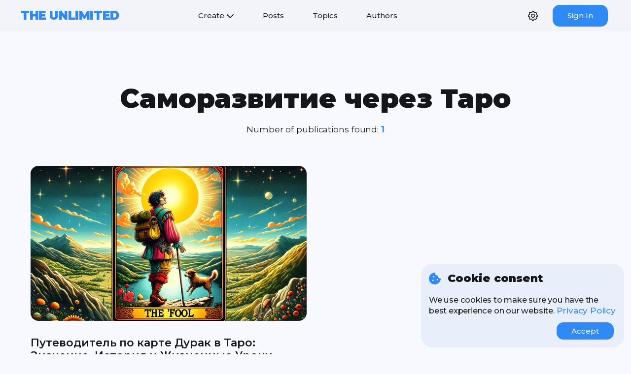

--- FILE ---
content_type: text/html; charset=utf-8
request_url: https://the-unl.com/topic/samorazvitie-cherez-taro-1669
body_size: 8875
content:

<!DOCTYPE html>
<html>
<head>
    <meta charset="utf-8">
    <meta name='viewport' content='width=device-width, initial-scale=1'>

    <!-- Google Tag Manager -->
    <script>
        (function (w, d, s, l, i) {
            w[l] = w[l] || []; w[l].push({
                'gtm.start':
                    new Date().getTime(), event: 'gtm.js'
            }); var f = d.getElementsByTagName(s)[0],
                j = d.createElement(s), dl = l != 'dataLayer' ? '&l=' + l : ''; j.async = true; j.src =
                    'https://www.googletagmanager.com/gtm.js?id=' + i + dl; f.parentNode.insertBefore(j, f);
        })(window, document, 'script', 'dataLayer', 'GTM-TDNST37');</script>
    <!-- End Google Tag Manager -->

    <meta name='HandheldFriendly' content='true'>
    <meta name='MobileOptimized' content='width'>
    <meta name='apple-mobile-web-app-capable' content='yes'>
    <link rel="apple-touch-icon" sizes="180x180" href="/assets/images/apple-touch-icon.png">
    <link rel="icon" type="image/png" sizes="32x32" href="/assets/images/favicon-32x32.png">
    <link rel="icon" type="image/png" sizes="16x16" href="/assets/images/favicon-16x16.png">

    <link rel="canonical" href="https://the-unl.com/topic/samorazvitie-cherez-taro-1669" />
    <title>Саморазвитие через Таро | The Unlimited</title>
    <meta name="description" content="Саморазвитие через Таро - News, Articles, Courses">
    <meta name="keywords" content="Саморазвитие через Таро">

    <meta property="og:site_name" content="The Unlimited">
    <meta property="og:title" content="Саморазвитие через Таро | The Unlimited">
    <meta property="og:description" content="Саморазвитие через Таро - News, Articles, Courses">
    <meta property="og:image" content="https://the-unl.com/assets/images/unlimited.png">
    <meta property="og:url" content="https://the-unl.com/topic/samorazvitie-cherez-taro-1669">

    <meta name="twitter:title" content="Саморазвитие через Таро | The Unlimited">
    <meta name="twitter:description" content="Саморазвитие через Таро - News, Articles, Courses">
    <meta name="twitter:image" content="https://the-unl.com/assets/images/unlimited.png">
    <meta name="twitter:card" content="summary_large_image">


    <link rel="stylesheet" href="/static/css/main.min.css" />

</head>
<body class="system">
    


    <div id="cookieConsent" class="cookie-consent">
        <div class="cookie-consent__content">
            <div class="cookie-consent__header">
                <svg xmlns="http://www.w3.org/2000/svg" viewBox="0 0 512 512" role="img" aria-labelledby="cookieConsentLogoTitle cookieConsentLogoDesc">
                    <title id="cookieConsentLogoTitle">Cookie logo</title>
                    <desc id="cookieConsentLogoDesc">Cookie consent modal window</desc>
                    <path d="M510.5 255.8c-70-.9-126.5-57.7-126.5-127.9-70.2 0-127-56.5-127.9-126.5-27.3-4.1-55.1 .3-79.7 12.8l-69.1 35.2a132.2 132.2 0 0 0 -57.8 57.8l-35.1 68.9a132.6 132.6 0 0 0 -12.8 81l12.1 76.3a132.5 132.5 0 0 0 37.2 73l54.8 54.8a132 132 0 0 0 72.7 37.1l76.7 12.2c27.5 4.4 55.7-.1 80.5-12.8l69.1-35.2a132.3 132.3 0 0 0 57.8-57.8l35.1-68.9c12.6-24.6 17-52.6 12.9-79.9zM176 368c-17.7 0-32-14.3-32-32s14.3-32 32-32 32 14.3 32 32-14.3 32-32 32zm32-160c-17.7 0-32-14.3-32-32s14.3-32 32-32 32 14.3 32 32-14.3 32-32 32zm160 128c-17.7 0-32-14.3-32-32s14.3-32 32-32 32 14.3 32 32-14.3 32-32 32z" />
                </svg>
                <header class="cookie-consent__title">Cookie consent</header>
            </div>

            <p class="cookie-consent__message">We use cookies to make sure you have the best experience on our website. <a class="cookie-consent__link" href="/privacy">Privacy Policy</a></p>

            <button type="button" class="cookie-consent__button" data-dismiss="alert" aria-label="Close" data-cookie-string=".AspNet.Consent=yes; expires=Fri, 22 Jan 2027 08:33:02 GMT; path=/; secure; samesite=none">
                <span aria-hidden="true">Accept</span>
            </button>
        </div>
    </div>
    <script>
        (function () {
            var cookieBox = document.querySelector("#cookieConsent");
            var button = document.querySelector("#cookieConsent button[data-cookie-string]");
            button.addEventListener("click", function (event) {
                document.cookie = button.dataset.cookieString;
                cookieBox.classList.add("cookie-consent--hidden");
            }, false);
        })();
    </script>

    <!-- Google Tag Manager (noscript) -->
    <noscript>
        <iframe src="https://www.googletagmanager.com/ns.html?id=GTM-TDNST37"
                height="0" width="0" style="display:none;visibility:hidden"></iframe>
    </noscript>
    <!-- End Google Tag Manager (noscript) -->

    



<header class="header">
    <div class="header__content">
        <div class="placeholder"></div>
            <a class="header__logo" href="/">The Unlimited</a>
        <div class="hamburger" onclick="toggleNavbar()">
            <div class="line"></div>
            <div class="line"></div>
            <div class="line"></div>
        </div>
        <nav class="navbar">
            <ul class="navbar__menu">
                <li class="navbar__item dropdown">
                    <a>
                        Create
                        <svg class="arrow-bottom" xmlns="http://www.w3.org/2000/svg" viewBox="0 0 512 512" role="img" aria-labelledby="createContentMenuButtonTitle createContentMenuButtonDesc">
                            <title id="createContentMenuButtonTitle">Create a publication</title>
                            <desc id="createContentMenuButtonDesc">Open the menu to select the type of publication</desc>
                            <path d="M233.4 406.6c12.5 12.5 32.8 12.5 45.3 0l192-192c12.5-12.5 12.5-32.8 0-45.3s-32.8-12.5-45.3 0L256 338.7 86.6 169.4c-12.5-12.5-32.8-12.5-45.3 0s-12.5 32.8 0 45.3l192 192z" />
                        </svg>
                    </a>
                    <div class="dropdown__content right-20">
                        <span class="dropdown__title">Content</span>
                        <ul class="dropdown__items">
                            <li class="dropdown__item">
                                <a class="dropdown__link" href="/create/post">
                                    <div class="dropdown__item-image">
                                        <svg xmlns="http://www.w3.org/2000/svg" viewBox="0 0 448 512" role="img" aria-labelledby="createPostButtonTitle createPostButtonDesc">
                                            <title id="createPostButtonTitle">Write an article</title>
                                            <desc id="createPostButtonDesc">Go to the article writing page</desc>
                                            <path d="M64 32C28.7 32 0 60.7 0 96V416c0 35.3 28.7 64 64 64H384c35.3 0 64-28.7 64-64V96c0-35.3-28.7-64-64-64H64zM325.8 139.7l14.4 14.4c15.6 15.6 15.6 40.9 0 56.6l-21.4 21.4-71-71 21.4-21.4c15.6-15.6 40.9-15.6 56.6 0zM119.9 289L225.1 183.8l71 71L190.9 359.9c-4.1 4.1-9.2 7-14.9 8.4l-60.1 15c-5.5 1.4-11.2-.2-15.2-4.2s-5.6-9.7-4.2-15.2l15-60.1c1.4-5.6 4.3-10.8 8.4-14.9z" />
                                        </svg>
                                    </div>
                                    <div>
                                        <span class="dropdown__item-title">Post</span>
                                        <span class="dropdown__item-subtitle">One publication</span>
                                    </div>
                                </a>
                            </li>
                            <li class="dropdown__item">
                                <a class="dropdown__link" href="/create/course">
                                    <div class="dropdown__item-image">
                                        <svg xmlns="http://www.w3.org/2000/svg" viewBox="0 0 576 512" role="img" aria-labelledby="createCourseButtonTitle createCourseButtonDesc">
                                            <title id="createCourseButtonTitle">Create a course</title>
                                            <desc id="createCourseButtonDesc">Go to the course creation page</desc>
                                            <path d="M0 96C0 60.7 28.7 32 64 32H512c35.3 0 64 28.7 64 64V416c0 35.3-28.7 64-64 64H64c-35.3 0-64-28.7-64-64V96zM128 288a32 32 0 1 0 0-64 32 32 0 1 0 0 64zm32-128a32 32 0 1 0 -64 0 32 32 0 1 0 64 0zM128 384a32 32 0 1 0 0-64 32 32 0 1 0 0 64zm96-248c-13.3 0-24 10.7-24 24s10.7 24 24 24H448c13.3 0 24-10.7 24-24s-10.7-24-24-24H224zm0 96c-13.3 0-24 10.7-24 24s10.7 24 24 24H448c13.3 0 24-10.7 24-24s-10.7-24-24-24H224zm0 96c-13.3 0-24 10.7-24 24s10.7 24 24 24H448c13.3 0 24-10.7 24-24s-10.7-24-24-24H224z" />
                                        </svg>
                                    </div>
                                    <div>
                                        <span class="dropdown__item-title">Course</span>
                                        <span class="dropdown__item-subtitle">Set of articles</span>
                                    </div>
                                </a>
                            </li>
                        </ul>
                    </div>
                </li>
                <li class="navbar__item">
                    <a href="/all">Posts</a>
                </li>
                <li class="navbar__item">
                    <a href="/topics">Topics</a>
                </li>
                <li class="navbar__item">
                    <a href="/authors">Authors</a>
                </li>
            </ul>
            <div class="navbar__icons">
                <div class="navbar__icon" style="opacity: 0; pointer-events: none;">
                    <svg xmlns="http://www.w3.org/2000/svg" viewBox="0 0 512 512" role="img" aria-labelledby="navbarSearchButtonTitle navbarSearchButtonDesc">
                        <title id="navbarSearchButtonTitle">Search</title>
                        <desc id="navbarSearchButtonDesc">Open a modal content search window</desc>
                        <path d="M416 208c0 45.9-14.9 88.3-40 122.7L502.6 457.4c12.5 12.5 12.5 32.8 0 45.3s-32.8 12.5-45.3 0L330.7 376c-34.4 25.2-76.8 40-122.7 40C93.1 416 0 322.9 0 208S93.1 0 208 0S416 93.1 416 208zM208 352a144 144 0 1 0 0-288 144 144 0 1 0 0 288z" />
                    </svg>
                </div>

                <div class="navbar__icon" style="opacity: 0; pointer-events: none;">
                    <svg xmlns="http://www.w3.org/2000/svg" viewBox="0 0 640 512" role="img" aria-labelledby="navbarSitemapButtonTitle navbarSitemapButtonDesc">
                        <title id="navbarSitemapButtonTitle">Create Sitemap</title>
                        <desc id="navbarSitemapButtonDesc">Generate new Sitemap file</desc>
                        <path d="M128 352H32c-17.7 0-32 14.3-32 32v96c0 17.7 14.3 32 32 32h96c17.7 0 32-14.3 32-32v-96c0-17.7-14.3-32-32-32zm-24-80h192v48h48v-48h192v48h48v-57.6c0-21.2-17.2-38.4-38.4-38.4H344v-64h40c17.7 0 32-14.3 32-32V32c0-17.7-14.3-32-32-32H256c-17.7 0-32 14.3-32 32v96c0 17.7 14.3 32 32 32h40v64H94.4C73.2 224 56 241.2 56 262.4V320h48v-48zm264 80h-96c-17.7 0-32 14.3-32 32v96c0 17.7 14.3 32 32 32h96c17.7 0 32-14.3 32-32v-96c0-17.7-14.3-32-32-32zm240 0h-96c-17.7 0-32 14.3-32 32v96c0 17.7 14.3 32 32 32h96c17.7 0 32-14.3 32-32v-96c0-17.7-14.3-32-32-32z" />
                    </svg>
                </div>

                <div id="settings-icon" class="navbar__icon navbar__icon-clickable">
                    <div class="dropdown__settings-icon-container" onclick="openSettingsMenu()">
                        <div class="dropdown__settings-icon">
                            <svg xmlns="http://www.w3.org/2000/svg" viewBox="0 0 24 24" role="img" aria-labelledby="navbarSettingsMenuButtonTitle navbarSettingsMenuButtonDesc">
                                <title id="navbarSettingsMenuButtonTitle">Settings menu</title>
                                <desc id="navbarSettingsMenuButtonDesc">Open website settings</desc>
                                <path d="M24 14.187v-4.374c-2.148-.766-2.726-.802-3.027-1.529-.303-.729.083-1.169 1.059-3.223l-3.093-3.093c-2.026.963-2.488 1.364-3.224 1.059-.727-.302-.768-.889-1.527-3.027h-4.375c-.764 2.144-.8 2.725-1.529 3.027-.752.313-1.203-.1-3.223-1.059l-3.093 3.093c.977 2.055 1.362 2.493 1.059 3.224-.302.727-.881.764-3.027 1.528v4.375c2.139.76 2.725.8 3.027 1.528.304.734-.081 1.167-1.059 3.223l3.093 3.093c1.999-.95 2.47-1.373 3.223-1.059.728.302.764.88 1.529 3.027h4.374c.758-2.131.799-2.723 1.537-3.031.745-.308 1.186.099 3.215 1.062l3.093-3.093c-.975-2.05-1.362-2.492-1.059-3.223.3-.726.88-.763 3.027-1.528zm-4.875.764c-.577 1.394-.068 2.458.488 3.578l-1.084 1.084c-1.093-.543-2.161-1.076-3.573-.49-1.396.581-1.79 1.693-2.188 2.877h-1.534c-.398-1.185-.791-2.297-2.183-2.875-1.419-.588-2.507-.045-3.579.488l-1.083-1.084c.557-1.118 1.066-2.18.487-3.58-.579-1.391-1.691-1.784-2.876-2.182v-1.533c1.185-.398 2.297-.791 2.875-2.184.578-1.394.068-2.459-.488-3.579l1.084-1.084c1.082.538 2.162 1.077 3.58.488 1.392-.577 1.785-1.69 2.183-2.875h1.534c.398 1.185.792 2.297 2.184 2.875 1.419.588 2.506.045 3.579-.488l1.084 1.084c-.556 1.121-1.065 2.187-.488 3.58.577 1.391 1.689 1.784 2.875 2.183v1.534c-1.188.398-2.302.791-2.877 2.183zm-7.125-5.951c1.654 0 3 1.346 3 3s-1.346 3-3 3-3-1.346-3-3 1.346-3 3-3zm0-2c-2.762 0-5 2.238-5 5s2.238 5 5 5 5-2.238 5-5-2.238-5-5-5z" />
                            </svg>
                        </div>
                    </div>
                    <div id="navbar-settings" class="dropdown__content">
                        <div id="main-settings" class="navbar__main-settings">
                            <span class="dropdown__title">Settings</span>
                            <ul class="dropdown__items dropdown__items--width-100">
                                <li class="dropdown__item" onclick="showThemeSettings()">
                                    <div class="dropdown__item-image">
                                        <svg xmlns="http://www.w3.org/2000/svg" viewBox="0 0 512 512" role="img" aria-labelledby="navbarThemeSettingsTitle navbarThemeSettingsDesc">
                                            <title id="navbarThemeSettingsTitle">Theme selection menu</title>
                                            <desc id="navbarThemeSettingsDesc">Open the site theme selection menu</desc>
                                            <path d="M512 256c0 .9 0 1.8 0 2.7c-.4 36.5-33.6 61.3-70.1 61.3H344c-26.5 0-48 21.5-48 48c0 3.4 .4 6.7 1 9.9c2.1 10.2 6.5 20 10.8 29.9c6.1 13.8 12.1 27.5 12.1 42c0 31.8-21.6 60.7-53.4 62c-3.5 .1-7 .2-10.6 .2C114.6 512 0 397.4 0 256S114.6 0 256 0S512 114.6 512 256zM128 288a32 32 0 1 0 -64 0 32 32 0 1 0 64 0zm0-96a32 32 0 1 0 0-64 32 32 0 1 0 0 64zM288 96a32 32 0 1 0 -64 0 32 32 0 1 0 64 0zm96 96a32 32 0 1 0 0-64 32 32 0 1 0 0 64z" />
                                        </svg>
                                    </div>
                                    <div>
                                        <span class="dropdown__item-title">Theme</span>
                                        <span id="current-theme" class="dropdown__item-subtitle"></span>
                                    </div>
                                </li>
                                <li class="dropdown__item" onclick="showLanguageSettings()">
                                    <div class="dropdown__item-image">
                                        <svg xmlns="http://www.w3.org/2000/svg" viewBox="0 0 512 512" role="img" aria-labelledby="navbarLanguageSettingsTitle navbarLanguageSettingsDesc">
                                            <title id="navbarLanguageSettingsTitle">Language selection menu</title>
                                            <desc id="navbarLanguageSettingsDesc">Open the site language selection menu</desc>
                                            <path d="M352 256c0 22.2-1.2 43.6-3.3 64H163.3c-2.2-20.4-3.3-41.8-3.3-64s1.2-43.6 3.3-64H348.7c2.2 20.4 3.3 41.8 3.3 64zm28.8-64H503.9c5.3 20.5 8.1 41.9 8.1 64s-2.8 43.5-8.1 64H380.8c2.1-20.6 3.2-42 3.2-64s-1.1-43.4-3.2-64zm112.6-32H376.7c-10-63.9-29.8-117.4-55.3-151.6c78.3 20.7 142 77.5 171.9 151.6zm-149.1 0H167.7c6.1-36.4 15.5-68.6 27-94.7c10.5-23.6 22.2-40.7 33.5-51.5C239.4 3.2 248.7 0 256 0s16.6 3.2 27.8 13.8c11.3 10.8 23 27.9 33.5 51.5c11.6 26 20.9 58.2 27 94.7zm-209 0H18.6C48.6 85.9 112.2 29.1 190.6 8.4C165.1 42.6 145.3 96.1 135.3 160zM8.1 192H131.2c-2.1 20.6-3.2 42-3.2 64s1.1 43.4 3.2 64H8.1C2.8 299.5 0 278.1 0 256s2.8-43.5 8.1-64zM194.7 446.6c-11.6-26-20.9-58.2-27-94.6H344.3c-6.1 36.4-15.5 68.6-27 94.6c-10.5 23.6-22.2 40.7-33.5 51.5C272.6 508.8 263.3 512 256 512s-16.6-3.2-27.8-13.8c-11.3-10.8-23-27.9-33.5-51.5zM135.3 352c10 63.9 29.8 117.4 55.3 151.6C112.2 482.9 48.6 426.1 18.6 352H135.3zm358.1 0c-30 74.1-93.6 130.9-171.9 151.6c25.5-34.2 45.2-87.7 55.3-151.6H493.4z" />
                                        </svg>
                                    </div>
                                    <div>
                                        <span class="dropdown__item-title">Language</span>
                                        <span class="dropdown__item-subtitle capitalized-text">English</span>
                                    </div>
                                </li>
                            </ul>
                        </div>

                        <div id="theme-settings" class="navbar__theme-settings">
                            <div class="dropdown__submenu-header">
                                <div class="dropdown__submenu-back-image" onclick="showMainSettings()">
                                    <svg xmlns="http://www.w3.org/2000/svg" viewBox="0 0 256 512" role="img" aria-labelledby="backToSettingsMenuFormThemeMenuTitle backToSettingsMenuFormThemeMenuDesc">
                                        <title id="backToSettingsMenuFormThemeMenuTitle">Back</title>
                                        <desc id="backToSettingsMenuFormThemeMenuDesc">Return to the main settings menu</desc>
                                        <path d="M31.7 239l136-136c9.4-9.4 24.6-9.4 33.9 0l22.6 22.6c9.4 9.4 9.4 24.6 0 33.9L127.9 256l96.4 96.4c9.4 9.4 9.4 24.6 0 33.9L201.7 409c-9.4 9.4-24.6 9.4-33.9 0l-136-136c-9.5-9.4-9.5-24.6-.1-34z" />
                                    </svg>
                                </div>
                                <span class="dropdown__title">Theme</span>
                            </div>
                            <ul class="dropdown__items dropdown__items--width-100">
                                <li class="dropdown__item" onclick="setTheme('system')">
                                    <div class="dropdown__submenu-image">
                                        <svg xmlns="http://www.w3.org/2000/svg" viewBox="0 0 512 512" role="img" aria-labelledby="systemThemeButtonTitle systemThemeButtonDesc">
                                            <title id="systemThemeButtonTitle">System theme</title>
                                            <desc id="systemThemeButtonDesc">Set a system theme for the site</desc>
                                            <path d="M256 8C119 8 8 119 8 256s111 248 248 248 248-111 248-248S393 8 256 8z" />
                                        </svg>
                                    </div>
                                    <div>
                                        <span class="dropdown__item-title">System</span>
                                    </div>
                                </li>
                                <li class="dropdown__item" onclick="setTheme('dark')">
                                    <div class="dropdown__submenu-image">
                                        <svg xmlns="http://www.w3.org/2000/svg" viewBox="0 0 512 512" role="img" aria-labelledby="darkThemeButtonTitle darkThemeButtonDesc">
                                            <title id="darkThemeButtonTitle">Dark theme</title>
                                            <desc id="darkThemeButtonDesc">Set a dark theme for the site</desc>
                                            <path d="M256 8C119 8 8 119 8 256s111 248 248 248 248-111 248-248S393 8 256 8z" />
                                        </svg>
                                    </div>
                                    <div>
                                        <span class="dropdown__item-title">Dark</span>
                                    </div>
                                </li>
                                <li class="dropdown__item" onclick="setTheme('light')">
                                    <div class="dropdown__submenu-image">
                                        <svg xmlns="http://www.w3.org/2000/svg" viewBox="0 0 512 512" role="img" aria-labelledby="lightThemeButtonTitle lightThemeButtonDesc">
                                            <title id="lightThemeButtonTitle">Light theme</title>
                                            <desc id="lightThemeButtonDesc">Set a light theme for the site</desc>
                                            <path d="M256 8C119 8 8 119 8 256s111 248 248 248 248-111 248-248S393 8 256 8z" />
                                        </svg>
                                    </div>
                                    <div>
                                        <span class="dropdown__item-title">Light</span>
                                    </div>
                                </li>
                            </ul>
                        </div>

                        <div id="language-settings" class="navbar__language-settings">
                            <div class="dropdown__submenu-header">
                                <div class="dropdown__submenu-back-image" onclick="showMainSettings()">
                                    <svg xmlns="http://www.w3.org/2000/svg" viewBox="0 0 256 512" role="img" aria-labelledby="backToSettingsMenuFormLanguageMenuTitle backToSettingsMenuFormLanguageMenuDesc">
                                        <title id="backToSettingsMenuFormLanguageMenuTitle">Back</title>
                                        <desc id="backToSettingsMenuFormLanguageMenuDesc">Return to the main settings menu</desc>
                                        <path d="M31.7 239l136-136c9.4-9.4 24.6-9.4 33.9 0l22.6 22.6c9.4 9.4 9.4 24.6 0 33.9L127.9 256l96.4 96.4c9.4 9.4 9.4 24.6 0 33.9L201.7 409c-9.4 9.4-24.6 9.4-33.9 0l-136-136c-9.5-9.4-9.5-24.6-.1-34z" />
                                    </svg>
                                </div>
                                <span class="dropdown__title">Language</span>
                            </div>
                            <ul class="dropdown__items dropdown__items--width-100">
                                    <li class="dropdown__item" onclick="setLanguage('en')">
                                        <div class="dropdown__submenu-image">
                                            <svg xmlns="http://www.w3.org/2000/svg" viewBox="0 0 512 512" role="img" aria-labelledby="enLanguageButtonTitle enLanguageButtonDesc">
                                                <title id="enLanguageButtonTitle">English</title>
                                                <desc id="enLanguageButtonDesc">Set language - English (en)</desc>
                                                <path d="M256 8C119 8 8 119 8 256s111 248 248 248 248-111 248-248S393 8 256 8z" />
                                            </svg>
                                        </div>
                                        <div>
                                            <span class="dropdown__item-title capitalized-text">English</span>
                                        </div>
                                    </li>
                                    <li class="dropdown__item" onclick="setLanguage('pl')">
                                        <div class="dropdown__submenu-image">
                                            <svg xmlns="http://www.w3.org/2000/svg" viewBox="0 0 512 512" role="img" aria-labelledby="plLanguageButtonTitle plLanguageButtonDesc">
                                                <title id="plLanguageButtonTitle">Polish</title>
                                                <desc id="plLanguageButtonDesc">Set language - Polish (pl)</desc>
                                                <path d="M256 8C119 8 8 119 8 256s111 248 248 248 248-111 248-248S393 8 256 8z" />
                                            </svg>
                                        </div>
                                        <div>
                                            <span class="dropdown__item-title capitalized-text">Polish</span>
                                        </div>
                                    </li>
                                    <li class="dropdown__item" onclick="setLanguage('ru')">
                                        <div class="dropdown__submenu-image">
                                            <svg xmlns="http://www.w3.org/2000/svg" viewBox="0 0 512 512" role="img" aria-labelledby="ruLanguageButtonTitle ruLanguageButtonDesc">
                                                <title id="ruLanguageButtonTitle">Russian</title>
                                                <desc id="ruLanguageButtonDesc">Set language - Russian (ru)</desc>
                                                <path d="M256 8C119 8 8 119 8 256s111 248 248 248 248-111 248-248S393 8 256 8z" />
                                            </svg>
                                        </div>
                                        <div>
                                            <span class="dropdown__item-title capitalized-text">Russian</span>
                                        </div>
                                    </li>
                            </ul>
                        </div>
                    </div>
                </div>

                    <div class="action-button">
                        <a id="login" href="/user/login?returnUrl=%2Ftopic%2Fsamorazvitie-cherez-taro-1669">Sign In</a>
                    </div>
            </div>
        </nav>

        <nav class="navbar-touch">
            <button type="button" class="navbar-touch__section-title">
                Navigation<svg class="arrow-bottom" xmlns="http://www.w3.org/2000/svg" viewBox="0 0 512 512" role="img" aria-labelledby="navbarTouchNavigationMenuButtonTitle navbarTouchNavigationMenuButtonDesc">
                    <title id="navbarTouchNavigationMenuButtonTitle">Navigation menu</title>
                    <desc id="navbarTouchNavigationMenuButtonDesc">Open the navigation menu of the site</desc>
                    <path d="M233.4 406.6c12.5 12.5 32.8 12.5 45.3 0l192-192c12.5-12.5 12.5-32.8 0-45.3s-32.8-12.5-45.3 0L256 338.7 86.6 169.4c-12.5-12.5-32.8-12.5-45.3 0s-12.5 32.8 0 45.3l192 192z" />
                </svg>
            </button>
            <ul class="navbar-touch__section-content">
                <li>
                    <a href="/all">Posts</a>
                </li>
                <li>
                    <a href="/topics">Topics</a>
                </li>
                <li>
                    <a href="/authors">Authors</a>
                </li>
            </ul>
            <button type="button" class="navbar-touch__section-title">
                Create<svg class="arrow-bottom" xmlns="http://www.w3.org/2000/svg" viewBox="0 0 512 512" role="img" aria-labelledby="navbarTouchCreateContentMenuButtonTitle navbarTouchCreateContentMenuButtonDesc">
                    <title id="navbarTouchCreateContentMenuButtonTitle">Create a publication</title>
                    <desc id="navbarTouchCreateContentMenuButtonDesc">Open the menu to select the type of publication</desc>
                    <path d="M233.4 406.6c12.5 12.5 32.8 12.5 45.3 0l192-192c12.5-12.5 12.5-32.8 0-45.3s-32.8-12.5-45.3 0L256 338.7 86.6 169.4c-12.5-12.5-32.8-12.5-45.3 0s-12.5 32.8 0 45.3l192 192z" />
                </svg>
            </button>
            <ul class="navbar-touch__section-content">
                <li>
                    <a href="/create/post">Post</a>
                </li>
                <li>
                    <a href="/create/course">Course</a>
                </li>
            </ul>
            <button type="button" class="navbar-touch__section-title">
                Theme<svg class="arrow-bottom" xmlns="http://www.w3.org/2000/svg" viewBox="0 0 512 512" role="img" aria-labelledby="navbarTouchThemeSettingsTitle navbarTouchThemeSettingsDesc">
                    <title id="navbarTouchThemeSettingsTitle">Theme selection menu</title>
                    <desc id="navbarTouchThemeSettingsDesc">Open the site theme selection menu</desc>
                    <path d="M233.4 406.6c12.5 12.5 32.8 12.5 45.3 0l192-192c12.5-12.5 12.5-32.8 0-45.3s-32.8-12.5-45.3 0L256 338.7 86.6 169.4c-12.5-12.5-32.8-12.5-45.3 0s-12.5 32.8 0 45.3l192 192z" />
                </svg>
            </button>
            <ul class="navbar-touch__section-content">
                <li onclick="setTheme('system')">
                    <span class="dropdown__item-title">System</span>
                </li>
                <li onclick="setTheme('dark')">
                    <span class="dropdown__item-title">Dark</span>
                </li>
                <li onclick="setTheme('light')">
                    <span class="dropdown__item-title">Light</span>
                </li>
            </ul>
            <button type="button" class="navbar-touch__section-title">
                Language<svg class="arrow-bottom" xmlns="http://www.w3.org/2000/svg" viewBox="0 0 512 512" role="img" aria-labelledby="navbarTouchLanguageSettingsTitle navbarTouchLanguageSettingsDesc">
                    <title id="navbarTouchLanguageSettingsTitle">Language selection menu</title>
                    <desc id="navbarTouchLanguageSettingsDesc">Open the site language selection menu</desc>
                    <path d="M233.4 406.6c12.5 12.5 32.8 12.5 45.3 0l192-192c12.5-12.5 12.5-32.8 0-45.3s-32.8-12.5-45.3 0L256 338.7 86.6 169.4c-12.5-12.5-32.8-12.5-45.3 0s-12.5 32.8 0 45.3l192 192z" />
                </svg>
            </button>
            <ul class="navbar-touch__section-content">
                    <li onclick="setLanguage('en')">
                        <span class="capitalized-text">English</span>
                    </li>
                    <li onclick="setLanguage('pl')">
                        <span class="capitalized-text">Polish</span>
                    </li>
                    <li onclick="setLanguage('ru')">
                        <span class="capitalized-text">Russian</span>
                    </li>
            </ul>

                <hr class="solid">
                <div class="action-button">
                    <a id="login" href="/user/login?returnUrl=%2Ftopic%2Fsamorazvitie-cherez-taro-1669">Sign In</a>
                </div>
            <span class="navbar__socials-label">Stay connected with us</span>
            <div class="navbar__socials">
                <div class="navbar__social">
                    <a href="https://twitter.com/alexeyshpavda" target="_blank">
                        <svg xmlns="http://www.w3.org/2000/svg" viewBox="0 0 512 512" role="img" aria-labelledby="navbarTwitterButtonTitle navbarTwitterButtonDesc">
                            <title id="navbarTwitterButtonTitle">Twitter logo</title>
                            <desc id="navbarTwitterButtonDesc">Go to Twitter account</desc>
                            <path d="M389.2 48h70.6L305.6 224.2 487 464H345L233.7 318.6 106.5 464H35.8L200.7 275.5 26.8 48H172.4L272.9 180.9 389.2 48zM364.4 421.8h39.1L151.1 88h-42L364.4 421.8z" />
                        </svg>
                    </a>
                </div>
                <div class="navbar__social">
                    <a href="https://www.instagram.com/alexeyshpavda" target="_blank">
                        <svg xmlns="http://www.w3.org/2000/svg" viewBox="0 0 448 512" role="img" aria-labelledby="navbarInstagramButtonTitle navbarInstagramButtonDesc">
                            <title id="navbarInstagramButtonTitle">Instagram logo</title>
                            <desc id="navbarInstagramButtonDesc">Go to Instagram account</desc>
                            <path d="M224.1 141c-63.6 0-114.9 51.3-114.9 114.9s51.3 114.9 114.9 114.9S339 319.5 339 255.9 287.7 141 224.1 141zm0 189.6c-41.1 0-74.7-33.5-74.7-74.7s33.5-74.7 74.7-74.7 74.7 33.5 74.7 74.7-33.6 74.7-74.7 74.7zm146.4-194.3c0 14.9-12 26.8-26.8 26.8-14.9 0-26.8-12-26.8-26.8s12-26.8 26.8-26.8 26.8 12 26.8 26.8zm76.1 27.2c-1.7-35.9-9.9-67.7-36.2-93.9-26.2-26.2-58-34.4-93.9-36.2-37-2.1-147.9-2.1-184.9 0-35.8 1.7-67.6 9.9-93.9 36.1s-34.4 58-36.2 93.9c-2.1 37-2.1 147.9 0 184.9 1.7 35.9 9.9 67.7 36.2 93.9s58 34.4 93.9 36.2c37 2.1 147.9 2.1 184.9 0 35.9-1.7 67.7-9.9 93.9-36.2 26.2-26.2 34.4-58 36.2-93.9 2.1-37 2.1-147.8 0-184.8zM398.8 388c-7.8 19.6-22.9 34.7-42.6 42.6-29.5 11.7-99.5 9-132.1 9s-102.7 2.6-132.1-9c-19.6-7.8-34.7-22.9-42.6-42.6-11.7-29.5-9-99.5-9-132.1s-2.6-102.7 9-132.1c7.8-19.6 22.9-34.7 42.6-42.6 29.5-11.7 99.5-9 132.1-9s102.7-2.6 132.1 9c19.6 7.8 34.7 22.9 42.6 42.6 11.7 29.5 9 99.5 9 132.1s2.7 102.7-9 132.1z" />
                        </svg>
                    </a>
                </div>
                <div class="navbar__social">
                    <a href="https://t.me/alexeyshpavda" target="_blank">
                        <svg xmlns="http://www.w3.org/2000/svg" viewBox="0 0 26 26" xmlns:xlink="http://www.w3.org/1999/xlink" xml:space="preserve" xmlns:serif="http://www.serif.com/" style="fill-rule:evenodd;clip-rule:evenodd;stroke-linejoin:round;stroke-miterlimit:1.41421;" role="img" aria-labelledby="navbarTelegramButtonTitle navbarTelegramButtonDesc">
                        <title id="navbarTelegramButtonTitle">Telegram logo</title>
                        <desc id="navbarTelegramButtonDesc">Go to Telegram account</desc>
                        <path id="telegram-1" d="M18.384,22.779c0.322,0.228 0.737,0.285 1.107,0.145c0.37,-0.141 0.642,-0.457 0.724,-0.84c0.869,-4.084 2.977,-14.421 3.768,-18.136c0.06,-0.28 -0.04,-0.571 -0.26,-0.758c-0.22,-0.187 -0.525,-0.241 -0.797,-0.14c-4.193,1.552 -17.106,6.397 -22.384,8.35c-0.335,0.124 -0.553,0.446 -0.542,0.799c0.012,0.354 0.25,0.661 0.593,0.764c2.367,0.708 5.474,1.693 5.474,1.693c0,0 1.452,4.385 2.209,6.615c0.095,0.28 0.314,0.5 0.603,0.576c0.288,0.075 0.596,-0.004 0.811,-0.207c1.216,-1.148 3.096,-2.923 3.096,-2.923c0,0 3.572,2.619 5.598,4.062Zm-11.01,-8.677l1.679,5.538l0.373,-3.507c0,0 6.487,-5.851 10.185,-9.186c0.108,-0.098 0.123,-0.262 0.033,-0.377c-0.089,-0.115 -0.253,-0.142 -0.376,-0.064c-4.286,2.737 -11.894,7.596 -11.894,7.596Z" />
                        </svg>
                    </a>
                </div>
            </div>
        </nav>
    </div>
</header>

<script>
    var currentCulture = "en"
    var localizedThemes = {
        "system": "System",
        "dark": "Dark",
        "light": "Light",
    };
</script>
    <div class="main">
        


<div class="page-container topic">
    <h1 class="page-title">&#x421;&#x430;&#x43C;&#x43E;&#x440;&#x430;&#x437;&#x432;&#x438;&#x442;&#x438;&#x435; &#x447;&#x435;&#x440;&#x435;&#x437; &#x422;&#x430;&#x440;&#x43E;</h1>
    <p class="page-subtitle">Number of publications found: <strong class="page-highlight">1</strong></p>

    <div class="feed--relative">
        <div id="content-container" class="topic__posts">
            
        
    <div class="large-post">
        <img class="large-post__image" src="https://the-unl.com/images/post/small/223ac264-b835-46d7-91a9-ff91606cf2e7.webp" alt="&#x41F;&#x443;&#x442;&#x435;&#x432;&#x43E;&#x434;&#x438;&#x442;&#x435;&#x43B;&#x44C; &#x43F;&#x43E; &#x43A;&#x430;&#x440;&#x442;&#x435; &#x414;&#x443;&#x440;&#x430;&#x43A; &#x432; &#x422;&#x430;&#x440;&#x43E;: &#x417;&#x43D;&#x430;&#x447;&#x435;&#x43D;&#x438;&#x435;, &#x418;&#x441;&#x442;&#x43E;&#x440;&#x438;&#x44F; &#x438; &#x416;&#x438;&#x437;&#x43D;&#x435;&#x43D;&#x43D;&#x44B;&#x435; &#x423;&#x440;&#x43E;&#x43A;&#x438;">
            <a class="large-post__title" href="/znacheniya-kart-taro-polnyy-kurs-ot-nachinayushchego-do-profi-359/osnovy-starshikh-arkanov-glubinnoe-izuchenie-taro-9/putevoditel-po-karte-durak-v-taro-znachenie-istoriya-i-zhiznennye-uroki-360"><h2>&#x41F;&#x443;&#x442;&#x435;&#x432;&#x43E;&#x434;&#x438;&#x442;&#x435;&#x43B;&#x44C; &#x43F;&#x43E; &#x43A;&#x430;&#x440;&#x442;&#x435; &#x414;&#x443;&#x440;&#x430;&#x43A; &#x432; &#x422;&#x430;&#x440;&#x43E;: &#x417;&#x43D;&#x430;&#x447;&#x435;&#x43D;&#x438;&#x435;, &#x418;&#x441;&#x442;&#x43E;&#x440;&#x438;&#x44F; &#x438; &#x416;&#x438;&#x437;&#x43D;&#x435;&#x43D;&#x43D;&#x44B;&#x435; &#x423;&#x440;&#x43E;&#x43A;&#x438;</h2></a>
        <p class="large-post__description">&#x420;&#x430;&#x441;&#x43A;&#x440;&#x43E;&#x439;&#x442;&#x435; &#x442;&#x430;&#x439;&#x43D;&#x44B; &#x43A;&#x430;&#x440;&#x442;&#x44B; &#x414;&#x443;&#x440;&#x430;&#x43A; &#x432; &#x422;&#x430;&#x440;&#x43E;: &#x435;&#x451; &#x437;&#x43D;&#x430;&#x447;&#x435;&#x43D;&#x438;&#x435;, &#x438;&#x441;&#x442;&#x43E;&#x440;&#x438;&#x447;&#x435;&#x441;&#x43A;&#x443;&#x44E; &#x437;&#x43D;&#x430;&#x447;&#x438;&#x43C;&#x43E;&#x441;&#x442;&#x44C; &#x438; &#x432;&#x43B;&#x438;&#x44F;&#x43D;&#x438;&#x435; &#x43D;&#x430; &#x43B;&#x438;&#x447;&#x43D;&#x43E;&#x441;&#x442;&#x43D;&#x44B;&#x439; &#x440;&#x43E;&#x441;&#x442;, &#x43E;&#x442;&#x43D;&#x43E;&#x448;&#x435;&#x43D;&#x438;&#x44F;, &#x43A;&#x430;&#x440;&#x44C;&#x435;&#x440;&#x443; &#x438; &#x43F;&#x43E;&#x432;&#x441;&#x435;&#x434;&#x43D;&#x435;&#x432;&#x43D;&#x443;&#x44E; &#x43C;&#x43E;&#x442;&#x438;&#x432;&#x430;&#x446;&#x438;&#x44E;.</p>
        <div class="large-post__subtitle">
            <time class="long" data-datetime="03/31/2024 01:25:59 PM"></time>
                <span> • </span>
                <a class="large-post__author" href="/user/tarot_world_ru">tarot_world_ru</a>
        </div>
    </div>


        </div>
    </div>
</div>

<script>
    var topic = "samorazvitie-cherez-taro-1669"
</script>
<script type="text/javascript" src="/static/js/bundles/topic-index.js"></script>
    </div>
    
<footer class="footer">
    <div class="footer__content">
        <a class="footer__logo" href="/">The Unlimited</a>

        <hr class="footer__divider" />
        <span class="footer__socials-label">Stay connected with us</span>
        <div class="footer__socials">
            <div class="footer__social">
                <a href="https://twitter.com/alexeyshpavda" target="_blank">
                    <svg xmlns="http://www.w3.org/2000/svg" viewBox="0 0 512 512" role="img" aria-labelledby="footerTwitterButtonTitle footerTwitterButtonDesc">
                        <title id="footerTwitterButtonTitle">Twitter logo</title>
                        <desc id="footerTwitterButtonDesc">Go to Twitter account</desc>
                        <path d="M389.2 48h70.6L305.6 224.2 487 464H345L233.7 318.6 106.5 464H35.8L200.7 275.5 26.8 48H172.4L272.9 180.9 389.2 48zM364.4 421.8h39.1L151.1 88h-42L364.4 421.8z" />
                    </svg>
                </a>
            </div>
            <div class="footer__social">
                <a href="https://www.instagram.com/alexeyshpavda" target="_blank">
                    <svg xmlns="http://www.w3.org/2000/svg" viewBox="0 0 448 512" role="img" aria-labelledby="footerInstagramButtonTitle footerInstagramButtonDesc">
                        <title id="footerInstagramButtonTitle">Instagram logo</title>
                        <desc id="footerInstagramButtonDesc">Go to Instagram account</desc>
                        <path d="M224.1 141c-63.6 0-114.9 51.3-114.9 114.9s51.3 114.9 114.9 114.9S339 319.5 339 255.9 287.7 141 224.1 141zm0 189.6c-41.1 0-74.7-33.5-74.7-74.7s33.5-74.7 74.7-74.7 74.7 33.5 74.7 74.7-33.6 74.7-74.7 74.7zm146.4-194.3c0 14.9-12 26.8-26.8 26.8-14.9 0-26.8-12-26.8-26.8s12-26.8 26.8-26.8 26.8 12 26.8 26.8zm76.1 27.2c-1.7-35.9-9.9-67.7-36.2-93.9-26.2-26.2-58-34.4-93.9-36.2-37-2.1-147.9-2.1-184.9 0-35.8 1.7-67.6 9.9-93.9 36.1s-34.4 58-36.2 93.9c-2.1 37-2.1 147.9 0 184.9 1.7 35.9 9.9 67.7 36.2 93.9s58 34.4 93.9 36.2c37 2.1 147.9 2.1 184.9 0 35.9-1.7 67.7-9.9 93.9-36.2 26.2-26.2 34.4-58 36.2-93.9 2.1-37 2.1-147.8 0-184.8zM398.8 388c-7.8 19.6-22.9 34.7-42.6 42.6-29.5 11.7-99.5 9-132.1 9s-102.7 2.6-132.1-9c-19.6-7.8-34.7-22.9-42.6-42.6-11.7-29.5-9-99.5-9-132.1s-2.6-102.7 9-132.1c7.8-19.6 22.9-34.7 42.6-42.6 29.5-11.7 99.5-9 132.1-9s102.7-2.6 132.1 9c19.6 7.8 34.7 22.9 42.6 42.6 11.7 29.5 9 99.5 9 132.1s2.7 102.7-9 132.1z" />
                    </svg>
                </a>
            </div>
            <div class="footer__social">
                <a href="https://t.me/alexeyshpavda" target="_blank">
                    <svg xmlns="http://www.w3.org/2000/svg" viewBox="0 0 26 26" xmlns:xlink="http://www.w3.org/1999/xlink" xml:space="preserve" xmlns:serif="http://www.serif.com/" style="fill-rule:evenodd;clip-rule:evenodd;stroke-linejoin:round;stroke-miterlimit:1.41421;" role="img" aria-labelledby="footerTelegramButtonTitle footerTelegramButtonDesc">
                    <title id="footerTelegramButtonTitle">Telegram logo</title>
                    <desc id="footerTelegramButtonDesc">Go to Telegram account</desc>
                    <path id="telegram-1" d="M18.384,22.779c0.322,0.228 0.737,0.285 1.107,0.145c0.37,-0.141 0.642,-0.457 0.724,-0.84c0.869,-4.084 2.977,-14.421 3.768,-18.136c0.06,-0.28 -0.04,-0.571 -0.26,-0.758c-0.22,-0.187 -0.525,-0.241 -0.797,-0.14c-4.193,1.552 -17.106,6.397 -22.384,8.35c-0.335,0.124 -0.553,0.446 -0.542,0.799c0.012,0.354 0.25,0.661 0.593,0.764c2.367,0.708 5.474,1.693 5.474,1.693c0,0 1.452,4.385 2.209,6.615c0.095,0.28 0.314,0.5 0.603,0.576c0.288,0.075 0.596,-0.004 0.811,-0.207c1.216,-1.148 3.096,-2.923 3.096,-2.923c0,0 3.572,2.619 5.598,4.062Zm-11.01,-8.677l1.679,5.538l0.373,-3.507c0,0 6.487,-5.851 10.185,-9.186c0.108,-0.098 0.123,-0.262 0.033,-0.377c-0.089,-0.115 -0.253,-0.142 -0.376,-0.064c-4.286,2.737 -11.894,7.596 -11.894,7.596Z" />
                    </svg>
                </a>
            </div>
        </div>
        <div class="footer__columns">
            <div class="footer__column">
                <span class="footer__column-title">Company</span>
                <div class="footer__column-links">
                    <a target="_blank" href="/about">About</a>
                    <a href="https://feedback.shpavda.com/feedback?Token=eyJJZCI6ImdiSEpkbSIsIk5hbWUiOiJUaGUgVW5saW1pdGVkIn0" target="_blank">Contact Us</a>
                </div>
            </div>
            <div class="footer__column">
                <span class="footer__column-title">Legal</span>
                <div class="footer__column-links">
                    <a target="_blank" href="/privacy">Privacy Policy</a>
                    <a target="_blank" href="/terms">Terms of Service</a>
                </div>
            </div>
            <div class="footer__column">
                <span class="footer__column-title">Our Apps</span>
                <div class="footer__column-links">
                    <a href="https://play.google.com/store/apps/dev?id=7087733035635027601" target="_blank">Google Play</a>
                    <a href="https://apps.apple.com/developer/shpavda-too/id1779139180" target="_blank">App Store</a>
                </div>
            </div>
            <div class="footer__column">
                <span class="footer__column-title">Developer</span>
                <div class="footer__column-links">
                    <a href="https://www.shpavda.com" target="_blank">Website</a>
                    <a href="https://github.com/AlexeyShpavda" target="_blank">GitHub</a>
                </div>
            </div>
        </div>
        <br />
        <a class="footer__rigths" href="https://www.shpavda.com" target="_blank">
            <strong>© 2026 SHPAVDA LLP - All Rights Reserved</strong>
        </a>
    </div>
</footer>

        <script type="text/javascript" src="/static/js/bundles/main.js"></script>
<script defer src="https://static.cloudflareinsights.com/beacon.min.js/vcd15cbe7772f49c399c6a5babf22c1241717689176015" integrity="sha512-ZpsOmlRQV6y907TI0dKBHq9Md29nnaEIPlkf84rnaERnq6zvWvPUqr2ft8M1aS28oN72PdrCzSjY4U6VaAw1EQ==" data-cf-beacon='{"version":"2024.11.0","token":"e4d54e989ebb4b53a024b5a40c478cce","r":1,"server_timing":{"name":{"cfCacheStatus":true,"cfEdge":true,"cfExtPri":true,"cfL4":true,"cfOrigin":true,"cfSpeedBrain":true},"location_startswith":null}}' crossorigin="anonymous"></script>
</body>
</html>


--- FILE ---
content_type: text/javascript
request_url: https://the-unl.com/static/js/bundles/main.js
body_size: 1469
content:
const headers = {
    Accept: "application/json, text/plain",
    "Content-Type": "application/json;charset=UTF-8",
};

const API_BASE_URL = `${location.origin}/api`;
const MVC_BASE_URL = `${location.origin}/mvc`;
const FILE_UPLOAD_URL = `${API_BASE_URL}/file/image`;
const createFileDeleteUrl = (filename) => `${FILE_UPLOAD_URL}/delete/${filename}`;

function openSettingsMenu() {
    var settingsContainer = document.getElementById("settings-icon")
    settingsContainer.classList.toggle("navbar__icon-clickable--active");

    var settingsMenu = document.getElementById("navbar-settings");
    settingsMenu.classList.toggle("dropdown__content--visible");

    var mainSettings = document.getElementById("main-settings");
    mainSettings.classList.add("navbar__main-settings--visible");

    var themeSettings = document.getElementById("theme-settings");
    themeSettings.classList.remove("navbar__theme-settings--visible");

    var languageSettings = document.getElementById("language-settings");
    languageSettings.classList.remove("navbar__language-settings--visible");
}

function showMainSettings() {
    var mainSettings = document.getElementById("main-settings");
    mainSettings.classList.add("navbar__main-settings--visible");

    var themeSettings = document.getElementById("theme-settings");
    themeSettings.classList.remove("navbar__theme-settings--visible");

    var languageSettings = document.getElementById("language-settings");
    languageSettings.classList.remove("navbar__language-settings--visible");
}

function showThemeSettings() {
    var mainSettings = document.getElementById("main-settings");
    mainSettings.classList.remove("navbar__main-settings--visible");

    var themeSettings = document.getElementById("theme-settings");
    themeSettings.classList.add("navbar__theme-settings--visible");

    var languageSettings = document.getElementById("language-settings");
    languageSettings.classList.remove("navbar__language-settings--visible");
}

function showLanguageSettings() {
    var mainSettings = document.getElementById("main-settings");
    mainSettings.classList.remove("navbar__main-settings--visible");

    var themeSettings = document.getElementById("theme-settings");
    themeSettings.classList.remove("navbar__theme-settings--visible");

    var languageSettings = document.getElementById("language-settings");
    languageSettings.classList.add("navbar__language-settings--visible");
}

function setTheme(themeToSet) {
    const availableThemes = ["system", "light", "dark"];
    if (!availableThemes.includes(themeToSet)) return;

    const body = document.body;

    window.localStorage.setItem("theme", themeToSet);

    availableThemes.forEach((theme) => {
        if (theme !== themeToSet && body.classList.contains(theme)) {
            body.classList.remove(theme);
        } else if (theme === themeToSet && !body.classList.contains(theme)) {
            body.classList.add(themeToSet);
        }
    });

    var themeContainer = document.getElementById("current-theme");
    themeContainer.innerHTML = localizedThemes[themeToSet];
}

(function loadTheme() {
    var savedTheme = window.localStorage.getItem("theme");

    if (savedTheme == null) {
        setTheme("system");
    } else {
        setTheme(savedTheme);
    }
})();

async function setLanguage(culture) {
    const result = await window.fetch(`${API_BASE_URL}/culture/set`,
        {
            method: 'post',
            body: JSON.stringify(culture),
            headers,
        });

    window.location.reload();
}

function toggleNavbar() {
    var header = document.querySelector(".header");
    header.classList.toggle("header--active");

    var navbar = document.querySelector(".navbar-touch");
    navbar.classList.toggle("navbar-touch--active");

    var footer = document.querySelector(".footer");
    footer.classList.toggle("footer--hidden");
}

var sectionTitles = document.getElementsByClassName("navbar-touch__section-title");
for (var i = 0; i < sectionTitles.length; i++) {
    sectionTitles[i].addEventListener("click", function () {
        this.classList.toggle("navbar-touch__section-title--active");
        var sectionContent = this.nextElementSibling;

        sectionContent.classList.toggle("navbar-touch__section-content--visible");

        var navbar = document.querySelector(".navbar-touch");
        navbar.classList.add("overflow--auto");
    });
}

function toggleCourseSideMenu() {
    var sideMenuButton = document.getElementById("course-side-menu-button")
    sideMenuButton.classList.toggle("course-side-menu-button--active");

    var sideMenu = document.getElementById("course-side-menu")
    sideMenu.classList.toggle("course-side-menu--active");
}

function getCurrentLanguage() {
    if (currentCulture) {
        return currentCulture;
    }

    if (navigator.languages != undefined) {
        return navigator.languages[0];
    }

    return navigator.language;
}

function handleLocalDateTime() {
    const currentLanguage = getCurrentLanguage();

    const shortTimeElements = document.querySelectorAll('time.short[data-datetime]');
    shortTimeElements.forEach(time => {
        let date = new Date(time.getAttribute('data-datetime'));
        time.innerHTML = date.toLocaleDateString(currentLanguage);
    });

    const longTimeElements = document.querySelectorAll('time.long[data-datetime]');
    const longPatternOptions = {
        year: 'numeric',
        month: 'long',
        day: 'numeric',
    };

    longTimeElements.forEach(time => {
        let date = new Date(time.getAttribute('data-datetime'));
        time.innerHTML = date.toLocaleDateString(currentLanguage, longPatternOptions);
    });
}

window.addEventListener('DOMContentLoaded', handleLocalDateTime);

--- FILE ---
content_type: text/javascript
request_url: https://the-unl.com/static/js/bundles/topic-index.js
body_size: 1916
content:
const headers = {
    Accept: "application/json, text/plain",
    "Content-Type": "application/json;charset=UTF-8",
};

const API_BASE_URL = `${location.origin}/api`;
const MVC_BASE_URL = `${location.origin}/mvc`;
const FILE_UPLOAD_URL = `${API_BASE_URL}/file/image`;
const createFileDeleteUrl = (filename) => `${FILE_UPLOAD_URL}/delete/${filename}`;

function openSettingsMenu() {
    var settingsContainer = document.getElementById("settings-icon")
    settingsContainer.classList.toggle("navbar__icon-clickable--active");

    var settingsMenu = document.getElementById("navbar-settings");
    settingsMenu.classList.toggle("dropdown__content--visible");

    var mainSettings = document.getElementById("main-settings");
    mainSettings.classList.add("navbar__main-settings--visible");

    var themeSettings = document.getElementById("theme-settings");
    themeSettings.classList.remove("navbar__theme-settings--visible");

    var languageSettings = document.getElementById("language-settings");
    languageSettings.classList.remove("navbar__language-settings--visible");
}

function showMainSettings() {
    var mainSettings = document.getElementById("main-settings");
    mainSettings.classList.add("navbar__main-settings--visible");

    var themeSettings = document.getElementById("theme-settings");
    themeSettings.classList.remove("navbar__theme-settings--visible");

    var languageSettings = document.getElementById("language-settings");
    languageSettings.classList.remove("navbar__language-settings--visible");
}

function showThemeSettings() {
    var mainSettings = document.getElementById("main-settings");
    mainSettings.classList.remove("navbar__main-settings--visible");

    var themeSettings = document.getElementById("theme-settings");
    themeSettings.classList.add("navbar__theme-settings--visible");

    var languageSettings = document.getElementById("language-settings");
    languageSettings.classList.remove("navbar__language-settings--visible");
}

function showLanguageSettings() {
    var mainSettings = document.getElementById("main-settings");
    mainSettings.classList.remove("navbar__main-settings--visible");

    var themeSettings = document.getElementById("theme-settings");
    themeSettings.classList.remove("navbar__theme-settings--visible");

    var languageSettings = document.getElementById("language-settings");
    languageSettings.classList.add("navbar__language-settings--visible");
}

function setTheme(themeToSet) {
    const availableThemes = ["system", "light", "dark"];
    if (!availableThemes.includes(themeToSet)) return;

    const body = document.body;

    window.localStorage.setItem("theme", themeToSet);

    availableThemes.forEach((theme) => {
        if (theme !== themeToSet && body.classList.contains(theme)) {
            body.classList.remove(theme);
        } else if (theme === themeToSet && !body.classList.contains(theme)) {
            body.classList.add(themeToSet);
        }
    });

    var themeContainer = document.getElementById("current-theme");
    themeContainer.innerHTML = localizedThemes[themeToSet];
}

(function loadTheme() {
    var savedTheme = window.localStorage.getItem("theme");

    if (savedTheme == null) {
        setTheme("system");
    } else {
        setTheme(savedTheme);
    }
})();

async function setLanguage(culture) {
    const result = await window.fetch(`${API_BASE_URL}/culture/set`,
        {
            method: 'post',
            body: JSON.stringify(culture),
            headers,
        });

    window.location.reload();
}

function toggleNavbar() {
    var header = document.querySelector(".header");
    header.classList.toggle("header--active");

    var navbar = document.querySelector(".navbar-touch");
    navbar.classList.toggle("navbar-touch--active");

    var footer = document.querySelector(".footer");
    footer.classList.toggle("footer--hidden");
}

var sectionTitles = document.getElementsByClassName("navbar-touch__section-title");
for (var i = 0; i < sectionTitles.length; i++) {
    sectionTitles[i].addEventListener("click", function () {
        this.classList.toggle("navbar-touch__section-title--active");
        var sectionContent = this.nextElementSibling;

        sectionContent.classList.toggle("navbar-touch__section-content--visible");

        var navbar = document.querySelector(".navbar-touch");
        navbar.classList.add("overflow--auto");
    });
}

function toggleCourseSideMenu() {
    var sideMenuButton = document.getElementById("course-side-menu-button")
    sideMenuButton.classList.toggle("course-side-menu-button--active");

    var sideMenu = document.getElementById("course-side-menu")
    sideMenu.classList.toggle("course-side-menu--active");
}

function getCurrentLanguage() {
    if (currentCulture) {
        return currentCulture;
    }

    if (navigator.languages != undefined) {
        return navigator.languages[0];
    }

    return navigator.language;
}

function handleLocalDateTime() {
    const currentLanguage = getCurrentLanguage();

    const shortTimeElements = document.querySelectorAll('time.short[data-datetime]');
    shortTimeElements.forEach(time => {
        let date = new Date(time.getAttribute('data-datetime'));
        time.innerHTML = date.toLocaleDateString(currentLanguage);
    });

    const longTimeElements = document.querySelectorAll('time.long[data-datetime]');
    const longPatternOptions = {
        year: 'numeric',
        month: 'long',
        day: 'numeric',
    };

    longTimeElements.forEach(time => {
        let date = new Date(time.getAttribute('data-datetime'));
        time.innerHTML = date.toLocaleDateString(currentLanguage, longPatternOptions);
    });
}

window.addEventListener('DOMContentLoaded', handleLocalDateTime);
let page = 1;

let contentContainer = document.getElementById('content-container');
let endOfList = document.getElementById('end-of-list');
let isLoading = false;

async function addItems() {
    isLoading = true;

    const result = await window.fetch(`${location.origin}/getTopicPosts?topic=${topic}&page=${page}`, {
        headers,
    }).then((response) => response.text());

    if (result == "") {
        endOfList.style.display = 'none';
    } else {
        page++;
        contentContainer.innerHTML += result;
    }

    handleLocalDateTime();

    isLoading = false;
}

let callback = (entries, observer) => {
    entries.forEach(entry => {
        if (entry.target.id === 'end-of-list') {
            if (entry.isIntersecting && !isLoading) {
                isLoading = true;

                addItems();
            }
        }
    })
}

let options = {
    root: null,
    rootMargin: '0px',
    threshold: 0.01,
};

let observer = new IntersectionObserver(callback, options);
observer.observe(endOfList);